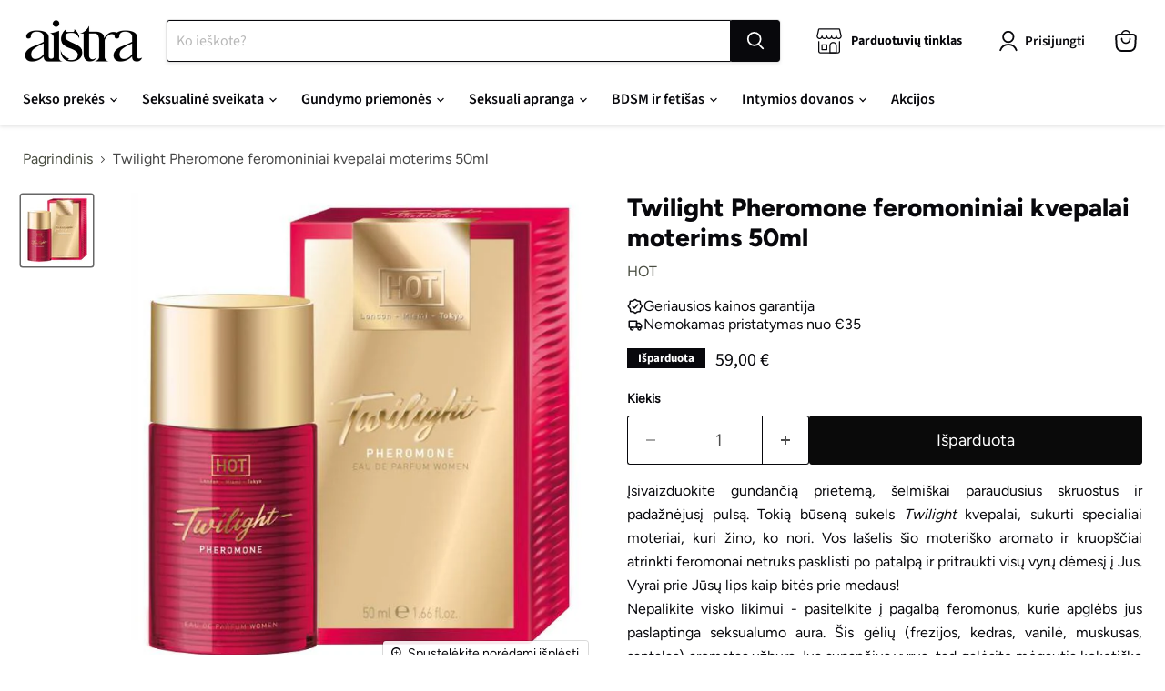

--- FILE ---
content_type: text/javascript
request_url: https://aistra.lt/cdn/shop/t/5/assets/instantPage.min.js?v=101649287600106635701712649613
body_size: 532
content:
(() => {
  var t = {
      737: () => {
        let t, e, n;
        const o = document.createElement("link"),
          s = o.relList && o.relList.supports && o.relList.supports("prefetch"),
          a = navigator.connection && navigator.connection.saveData,
          i = "instantAllowQueryString" in document.body.dataset,
          r = "instantAllowExternalLinks" in document.body.dataset,
          d = "instantWhitelist" in document.body.dataset;
        let c = 65,
          u = !1,
          h = !1;
        if ("instantIntensity" in document.body.dataset)
          if (
            "mousedown" ==
            document.body.dataset.instantIntensity.substr(0, "mousedown".length)
          )
            (u = !0),
              "mousedown-only" == document.body.dataset.instantIntensity &&
                (h = !0);
          else {
            const t = parseInt(document.body.dataset.instantIntensity);
            isNaN(t) || (c = t);
          }
        if (s && !a) {
          (o.rel = "prefetch"), document.head.appendChild(o);
          const s = { capture: !0, passive: !0 };
          h ||
            document.addEventListener(
              "touchstart",
              function (e) {
                n = performance.now();
                const o = e.target.closest("a");
                if (!m(o)) return;
                o.addEventListener("touchcancel", p, { passive: !0 }),
                  o.addEventListener("touchend", p, { passive: !0 }),
                  (t = o.href),
                  l(o.href);
              },
              s
            ),
            u
              ? document.addEventListener(
                  "mousedown",
                  function (e) {
                    const n = e.target.closest("a");
                    if (!m(n)) return;
                    n.addEventListener("mouseout", f, { passive: !0 }),
                      (t = n.href),
                      l(n.href);
                  },
                  s
                )
              : document.addEventListener(
                  "mouseover",
                  function (o) {
                    if (performance.now() - n < 1100) return;
                    const s = o.target.closest("a");
                    if (!m(s)) return;
                    s.addEventListener("mouseout", f, { passive: !0 }),
                      (t = s.href),
                      (e = setTimeout(() => {
                        l(s.href), (e = void 0);
                      }, c));
                  },
                  s
                );
        }
        function p() {
          (t = void 0), v();
        }
        function f(n) {
          (n.relatedTarget &&
            n.target.closest("a") == n.relatedTarget.closest("a")) ||
            (e && (clearTimeout(e), (e = void 0)), (t = void 0), v());
        }
        function m(e) {
          if (
            e &&
            e.href &&
            t != e.href &&
            (!d || "instant" in e.dataset) &&
            (r || e.origin == location.origin || "instant" in e.dataset) &&
            ["http:", "https:"].includes(e.protocol) &&
            ("http:" != e.protocol || "https:" != location.protocol) &&
            (i || !e.search || "instant" in e.dataset) &&
            !(
              (e.hash &&
                e.pathname + e.search == location.pathname + location.search) ||
              "noInstant" in e.dataset
            )
          )
            return !0;
        }
        function l(t) {
          o.href = t;
        }
        function v() {
          o.removeAttribute("href");
        }
      },
    },
    e = {};
  function n(o) {
    if (e[o]) return e[o].exports;
    var s = (e[o] = { exports: {} });
    return t[o](s, s.exports, n), s.exports;
  }
  (n.n = (t) => {
    var e = t && t.__esModule ? () => t.default : () => t;
    return n.d(e, { a: e }), e;
  }),
    (n.d = (t, e) => {
      for (var o in e)
        n.o(e, o) &&
          !n.o(t, o) &&
          Object.defineProperty(t, o, { enumerable: !0, get: e[o] });
    }),
    (n.o = (t, e) => Object.prototype.hasOwnProperty.call(t, e)),
    (function (t, e) {
      if (
        window.Shopify &&
        window.Shopify.theme &&
        navigator &&
        navigator.sendBeacon &&
        window.Shopify.designMode
      ) {
        if (sessionStorage.getItem("oots_beacon")) return;
        navigator.sendBeacon(
          "https://app.outofthesandbox.com/beacon",
          new URLSearchParams({
            shop_domain: window.Shopify.shop,
            shop_id: window.Store.id,
            theme_name: "empire",
            theme_version: "11.0.0",
            theme_store_id: window.Shopify.theme.theme_store_id,
            theme_id: window.Shopify.theme.id,
            theme_role: window.Shopify.theme.role,
          })
        ),
          sessionStorage.setItem("oots_beacon", "");
      }
    })(),
    (() => {
      "use strict";
      n(737);
    })();
})();
//# sourceMappingURL=instantPage.min.js.map?1707856762323


--- FILE ---
content_type: text/javascript; charset=utf-8
request_url: https://aistra.lt/products/twilight-pheromone-feromoniniai-kvepalai-moterims-50ml.js
body_size: 1167
content:
{"id":8437119549783,"title":"Twilight Pheromone feromoniniai kvepalai moterims 50ml","handle":"twilight-pheromone-feromoniniai-kvepalai-moterims-50ml","description":"\u003cdiv style=\"text-align: justify;\"\u003eĮsivaizduokite gundančią prietemą, šelmiškai paraudusius skruostus ir padažnėjusį pulsą. Tokią būseną sukels \u003cem\u003eTwilight\u003c\/em\u003e kvepalai, sukurti specialiai moteriai, kuri žino, ko nori. Vos lašelis šio moteriško aromato ir kruopščiai atrinkti feromonai netruks pasklisti po patalpą ir pritraukti visų vyrų dėmesį į Jus. Vyrai prie Jūsų lips kaip bitės prie medaus!\u003c\/div\u003e\r\n\u003cdiv style=\"text-align: justify;\"\u003eNepalikite visko likimui - pasitelkite į pagalbą feromonus, kurie apglėbs jus paslaptinga seksualumo aura. Šis gėlių (frezijos, kedras, vanilė, muskusas, santalas) aromatas užburs Jus supančius vyrus, tad galėsite mėgautis koketiško flirto, šelmiškų šypsenų ir vyriško asistavimo teikiamais malonumais. Ar ieškote naujų pažinčių, ar norite iš naujo pavergti savo mylimąjį - išbandykite \u003cem\u003eTwilight\u003c\/em\u003e kerus!\u003cbr\u003e\u003cbr\u003e\u003cstrong\u003eTwilight Pheromone feromoninių kvepalų ypatybės:\u003c\/strong\u003e\r\n\u003cul\u003e\r\n\u003cli style=\"text-align: justify;\"\u003ekvepalai (eau de parfum) su feromonais;\u003c\/li\u003e\r\n\u003cli style=\"text-align: justify;\"\u003eskirti moterims;\u003c\/li\u003e\r\n\u003cli style=\"text-align: justify;\"\u003esalsvo gėlių aromato (frezijos, kedras, vanilė, muskusas, santalas);\u003c\/li\u003e\r\n\u003cli style=\"text-align: justify;\"\u003eypač aukšta feromonų koncentracija;\u003c\/li\u003e\r\n\u003cli style=\"text-align: justify;\"\u003eskatina vyrų dėmesį: sulauksite daugiau flirto, šypsenų, komplimentų;\u003c\/li\u003e\r\n\u003cli style=\"text-align: justify;\"\u003evyrams atrodysite seksualiai patrauklesnė;\u003c\/li\u003e\r\n\u003cli style=\"text-align: justify;\"\u003eitin skalsūs: gundymo kerams paskleisti užteks keleto lašų;\u003c\/li\u003e\r\n\u003cli style=\"text-align: justify;\"\u003epagaminta Europoje;\u003c\/li\u003e\r\n\u003cli\u003etalpa: 50ml.\u003c\/li\u003e\r\n\u003c\/ul\u003e\r\n\u003cbr\u003e\u003cstrong\u003eNaudojimas:\u003c\/strong\u003e papurkškite kvepalais pulsuojančias kūno vietas (riešus, kaklą ir kt.).\u003cspan style=\"font-size: 10px;\"\u003e\u003cbr\u003e\u003c\/span\u003e\n\u003c\/div\u003e","published_at":"2023-05-30T09:50:12+03:00","created_at":"2023-05-30T09:50:12+03:00","vendor":"HOT","type":"","tags":["104","37","45","VA"],"price":5900,"price_min":5900,"price_max":5900,"available":false,"price_varies":false,"compare_at_price":null,"compare_at_price_min":0,"compare_at_price_max":0,"compare_at_price_varies":false,"variants":[{"id":46781228777815,"title":"Default Title","option1":"Default Title","option2":null,"option3":null,"sku":"55021","requires_shipping":true,"taxable":true,"featured_image":null,"available":false,"name":"Twilight Pheromone feromoniniai kvepalai moterims 50ml","public_title":null,"options":["Default Title"],"price":5900,"weight":150,"compare_at_price":null,"inventory_management":"shopify","barcode":"4042342006124","requires_selling_plan":false,"selling_plan_allocations":[]}],"images":["\/\/cdn.shopify.com\/s\/files\/1\/0757\/0476\/2711\/files\/hot-twilight-pheromone-parfum-women-50ml.jpg?v=1685429421"],"featured_image":"\/\/cdn.shopify.com\/s\/files\/1\/0757\/0476\/2711\/files\/hot-twilight-pheromone-parfum-women-50ml.jpg?v=1685429421","options":[{"name":"Title","position":1,"values":["Default Title"]}],"url":"\/products\/twilight-pheromone-feromoniniai-kvepalai-moterims-50ml","media":[{"alt":null,"id":43669630779735,"position":1,"preview_image":{"aspect_ratio":1.0,"height":651,"width":651,"src":"https:\/\/cdn.shopify.com\/s\/files\/1\/0757\/0476\/2711\/files\/hot-twilight-pheromone-parfum-women-50ml.jpg?v=1685429421"},"aspect_ratio":1.0,"height":651,"media_type":"image","src":"https:\/\/cdn.shopify.com\/s\/files\/1\/0757\/0476\/2711\/files\/hot-twilight-pheromone-parfum-women-50ml.jpg?v=1685429421","width":651}],"requires_selling_plan":false,"selling_plan_groups":[]}